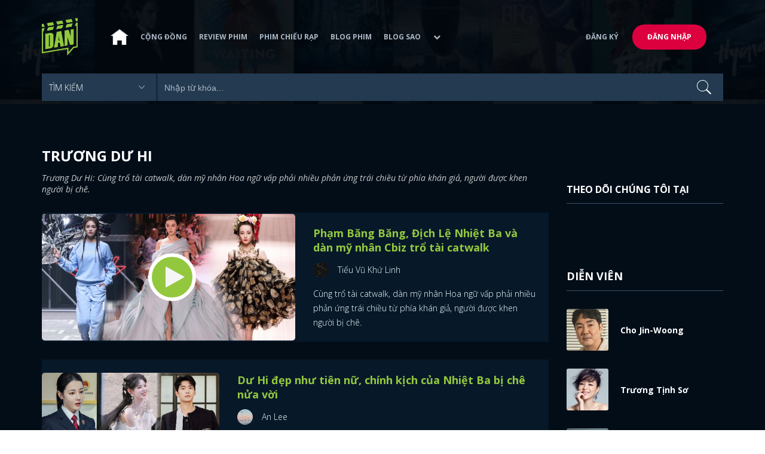

--- FILE ---
content_type: text/html; charset=utf-8
request_url: https://www.dienanh.net/truong-du-hi-1221.htm
body_size: 10529
content:


<!DOCTYPE html>
<!--[if IE 7]>
     <html class="ie ie7 no-js" lang="en-US">
<![endif]-->
<!--[if IE 8]>
<html class="ie ie8 no-js" lang="en-US">
<![endif]-->
<!--[if !(IE 7) | !(IE 8)  ]><!-->
<html lang="vi" xmlns="http://www.w3.org/1999/xhtml" class="no-js">
<head prefix="og: https://ogp.me/ns# fb: https://ogp.me/ns/fb# article: https://ogp.me/ns/article#">
    <meta http-equiv="Content-Type" content="text/html; charset=UTF-8" />
    <!-- Basic need -->
    <meta content="INDEX,FOLLOW" name="robots" />
    <meta content="global" name="distribution" />
    <meta content="general" name="rating" />
    <meta content="1 days" name="revisit-after" />

    <title>Trương Dư Hi: Phạm Băng Băng, Địch Lệ Nhiệt Ba v&#224; d&#224;n mỹ nh&#226;n Cbiz trổ t&#224;i catwalk</title>
<link rel="canonical" href="https://www.dienanh.net/truong-du-hi-1221.htm" />
<meta name="google-site-verification" content="Uq9FfaLsRoM_3BrIMS1mLazAk8jsiWYJ2KV2RDeSSdc" />
<meta property="article:published_time" content="2026-01-21T10:25:39+07:00" />
<meta name="keywords" content="Địch Lệ Nhiệt Ba, Bạch Lộc, Tần Lam, Triệu Lệ Dĩnh, Trương Dư Hi" />
    <meta name="description" content="Trương Dư Hi: Cùng trổ tài catwalk, dàn mỹ nhân Hoa ngữ vấp phải nhiều phản ứng trái chiều từ phía khán giả, người được khen người bị chê." />

    

<meta property="fb:app_id" content="1807340692868121" />
<meta property="fb:pages" content="153464615307" />
<meta property="fb:pages" content="376664579392607" />
<meta property="fb:pages" content="327489810690241" />
<meta property="og:url" content="https://www.dienanh.net/truong-du-hi-1221.htm" />
<meta property="og:type" content="website" />
<meta property="og:title" content="Trương Dư Hi: Phạm Băng Băng, Địch Lệ Nhiệt Ba và dàn mỹ nhân Cbiz trổ tài catwalk" />
    <meta property="og:description" content="Trương Dư Hi: Cùng trổ tài catwalk, dàn mỹ nhân Hoa ngữ vấp phải nhiều phản ứng trái chiều từ phía khán giả, người được khen người bị chê." />
<meta property="og:image" content="" />
<meta property="og:image:width" content="1200" />
<meta property="og:image:height" content="628" />
<meta property="og:site_name" content="DienAnh.Net" />

    <!-- Mobile specific meta -->
    <meta name=viewport content="width=device-width, initial-scale=1">
    <meta name="format-detection" content="telephone-no">
	<meta name="facebook-domain-verification" content="vgshhcv3gcsfwz2ls4z3wni05td1o" />
<meta property="fb:pages" content="1134031096754226" />
<link href="/favicon.ico" rel="shortcut icon" type="image/x-icon" />

    <!-- CSS files -->
    <!-- Live -->
    <link href="https://static1.dienanh.net/assets/css/bootstrap.css?3.2.5" rel="stylesheet" />
    <link href="https://static1.dienanh.net/assets/css/bootstrap-theme.css?3.2.5" rel="stylesheet" />
    <link href="https://static1.dienanh.net/assets/plugins/owl/owl.carousel.min.css?3.2.5" rel="stylesheet" />
    <link href="https://static1.dienanh.net/assets/plugins/owl/owl.theme.default.min.css?3.2.5" rel="stylesheet" />
    <link href="/Assets/Content/plugins.css?3.2.5" rel="stylesheet">
    <link href="https://static1.dienanh.net/assets/css/style.css?3.2.5" rel="stylesheet">
    <link href="https://static1.dienanh.net/assets/css/sites.min.css?3.2.5" rel="stylesheet" />
    

    <!-- Test -->
    

    

    <!-- Dailymotion -->
<script>
    (function (w, d, s, u, n, i, f, g, e, c) { w.WDMObject = n; w[n] = w[n] || function () { (w[n].q = w[n].q || []).push(arguments); }; w[n].l = 1 * new Date(); w[n].i = i; w[n].f = f; w[n].g = g; e = d.createElement(s); e.async = 1; e.src = u; c = d.getElementsByTagName(s)[0]; c.parentNode.insertBefore(e, c); })(window, document, "script", "//api.dmcdn.net/pxl/cpe/client.min.js", "cpe", "5e8edfadc3afb443eb289bcb")
</script>
    <script>
    (function (i, s, o, g, r, a, m) {
        i['GoogleAnalyticsObject'] = r; i[r] = i[r] || function () {
            (i[r].q = i[r].q || []).push(arguments)
        }, i[r].l = 1 * new Date(); a = s.createElement(o),
            m = s.getElementsByTagName(o)[0]; a.async = 1; a.src = g; m.parentNode.insertBefore(a, m)
    })(window, document, 'script', '//www.google-analytics.com/analytics.js', 'ga');

    ga('create', 'UA-26681903-1', 'auto', { 'name': 'dienanh' });
    ga('dienanh.send', 'pageview');
</script>

<!-- Global site tag (gtag.js) - Google Analytics -->
<script async src="https://www.googletagmanager.com/gtag/js?id=G-Z0R907FWJV"></script>
<script>
  window.dataLayer = window.dataLayer || [];
  function gtag(){dataLayer.push(arguments);}
  gtag('js', new Date());

  gtag('config', 'G-Z0R907FWJV');
</script>


<!-- Global site tag (gtag.js) - Google Analytics -->
<script async src="https://www.googletagmanager.com/gtag/js?id=G-39RTV6NCZ8"></script>
<script>
	window.dataLayer = window.dataLayer || [];
	function gtag() { dataLayer.push(arguments); }
	gtag('js', new Date());

	gtag('config', 'G-39RTV6NCZ8');
</script>
    <script async='async' src='https://www.googletagservices.com/tag/js/gpt.js'></script>
<script>
    var googletag = googletag || {};
    googletag.cmd = googletag.cmd || [];
</script>

    <script>
        googletag.cmd.push(function () {
            googletag.defineSlot('/37151495/dan.yan.vn-center-banner', [970, 90], 'div-gpt-ad-1476436428139-0').addService(googletag.pubads());
            googletag.defineSlot('/37151495/dan.yan.vn-footer', [970, 250], 'div-gpt-ad-1476436428139-1').addService(googletag.pubads());
            googletag.defineSlot('/37151495/YAN.vn_Criteo_300x600', [300, 600], 'div-gpt-ad-1476436428139-2').addService(googletag.pubads());
            googletag.defineSlot('/37151495/dan.yan.vn-LargeSky1', [300, 600], 'div-gpt-ad-1476436428139-3').addService(googletag.pubads());
            googletag.defineSlot('/37151495/dan.yan.vn-right-banner-1', [300, 250], 'div-gpt-ad-1476436428139-13').addService(googletag.pubads());
            googletag.defineSlot('/37151495/dan.yan.vn-right-banner-2', [300, 250], 'div-gpt-ad-1476436428139-14').addService(googletag.pubads());
            googletag.defineSlot('/37151495/dan.yan.vn-right-banner-3', [300, 250], 'div-gpt-ad-1476436428139-15').addService(googletag.pubads());
            googletag.defineSlot('/37151495/dan.yan.vn-right-bottom-1', [300, 250], 'div-gpt-ad-1476436428139-16').addService(googletag.pubads());
            googletag.defineSlot('/37151495/dan.yan.vn-top-banner', [970, 90], 'div-gpt-ad-1505990135159-0').addService(googletag.pubads());

            googletag.defineSlot('/37151495/dan.yan.vn-reading-centerbanner1', [640, 280], 'div-gpt-ad-1476436428139-9').addService(googletag.pubads());
            googletag.defineSlot('/37151495/dan.yan.vn-reading-centerbanner2', [640, 280], 'div-gpt-ad-1476436428139-10').addService(googletag.pubads());
            googletag.defineSlot('/37151495/dan.yan.vn-reading-rightbanner1', [300, 250], 'div-gpt-ad-1476436428139-11').addService(googletag.pubads());
            googletag.defineSlot('/37151495/dan.yan.vn-reading-rightbanner2', [300, 250], 'div-gpt-ad-1476436428139-12').addService(googletag.pubads());

            googletag.defineSlot('/37151495/dan.yan.vn-reading-centerbanner1A', [300, 250], 'div-gpt-ad-1476932239286-0').addService(googletag.pubads());
            googletag.defineSlot('/37151495/dan.yan.vn-reading-centerbanner1B', [300, 250], 'div-gpt-ad-1476932239286-1').addService(googletag.pubads());
            googletag.defineSlot('/37151495/dan.yan.vn-reading-centerbanner2A', [300, 250], 'div-gpt-ad-1476932239286-2').addService(googletag.pubads());
            googletag.defineSlot('/37151495/dan.yan.vn-reading-centerbanner2B', [300, 250], 'div-gpt-ad-1476932239286-3').addService(googletag.pubads());

            //googletag.defineSlot('/37151495/dan.yan.vn-reading-centerbanner2A', [300, 250], 'div-gpt-ad-1487044818626-0').addService(googletag.pubads());
            //googletag.defineSlot('/37151495/dan.yan.vn-reading-centerbanner2B', [300, 250], 'div-gpt-ad-1487044818626-3').addService(googletag.pubads());
            googletag.defineSlot('/37151495/dan.yan.vn-reading-centerbanner3A', [300, 250], 'div-gpt-ad-1487044818626-1').addService(googletag.pubads());
            googletag.defineSlot('/37151495/dan.yan.vn-reading-centerbanner3B', [300, 250], 'div-gpt-ad-1487044818626-2').addService(googletag.pubads());
            googletag.defineSlot('/93656639,37151495/dienanh.net/top_banner_mb_320x160', [320, 160], 'div-gpt-ad-1684289837835-0').addService(googletag.pubads());
            googletag.defineSlot('/37151495/DAN_Balloon', [300, 250], 'div-gpt-ad-1490286709827-0').addService(googletag.pubads());

	   
            googletag.pubads().enableSingleRequest();
            googletag.pubads().collapseEmptyDivs();
            googletag.enableServices();
        });
    </script>

    
</head>
<body>
    <div id="fb-root"></div>
<script async defer crossorigin="anonymous" src="https://connect.facebook.net/vi_VN/sdk.js#xfbml=1&version=v9.0&appId=2596985687023572&autoLogAppEvents=1" nonce="4ZsfFoTk"></script>

<script>
    (function (d, s, id) {
        var js, fjs = d.getElementsByTagName(s)[0];
        if (d.getElementById(id)) { return; }
        js = d.createElement(s); js.id = id;
        js.src = "https://connect.facebook.net/en_US/sdk.js";
        fjs.parentNode.insertBefore(js, fjs);
    }(document, 'script', 'facebook-jssdk'));
</script>
    
<script type="application/ld+json">
    {
    "@context"        : "https://schema.org",
    "@type"           : "WebSite",
    "name"            : "DAN",
    "alternateName"   : "Tin Tức Phim Điện Ảnh Việt Nam & Quốc Tế: Cập nhật liên tục",
    "url": "https://www.dienanh.net/",
    "potentialAction":
    [
    {
    "@type": "SearchAction",
    "target":
    [
    {
    "@type" : "EntryPoint",
    "urlTemplate":"https://www.dienanh.net/tim-kiem?key={search_term_string}"
    }
    ],
    "query-input":
    [
    {
    "@type":"PropertyValueSpecification",
    "valueRequired" : "http://schema.org/True",
    "valueName":"search_term_string"
    }
    ]
    }
    ]
    }
</script>

<script type="application/ld+json">
    {
    "@context": "https://schema.org",
    "@type"   : "Organization",
    "name"     :"Dienanh.net",
    "url"      : "https://www.dienanh.net/",
    "logo"     : "https://static1.dienanh.net/assets/images/logo_dan.png",
    "contactPoint": [
    {
    "@type": "ContactPoint",
    "telephone": "+84-028 73 050 788",
    "contactType": "customer service"
    }
    ],
     "sameAs"    :["https://www.facebook.com/dienanh.net/", "https://www.youtube.com/channel/UCEJlE4nEz5lZucg_i05XVsg", "https://www.dailymotion.com/dienanhnet", "https://dienanh.business.site", "https://www.pinterest.com/medienanh", "https://www.flickr.com/photos/192737786@N04/", "https://www.reddit.com/user/medienanh", "https://medienanh.tumblr.com/", "https://twitter.com/medienanh",  "https://www.linkedin.com/in/me-dienanh-b35058212/", "https://medium.com/@medienanh"],
    "foundingDate"  :"2003",
    "address" : [
    {
    "@type"    :"PostalAddress",
    "streetAddress": "38/6A Nguyễn Văn Trỗi, Phường 15, Quận Phú Nhuận, TP. Hồ Chí Minh",
    "addressLocality":"Hồ Chí Minh City",
    "addressCountry": "Việt Nam",
    "postalCode":"72209",
    "email":"contact@dienanh.net"
    }
    ]
    }
</script>
    <!--preloading-->
<div id="preloader" class="d-none">
    
    <div id="status">
        <span></span>
        <span></span>
    </div>
</div>
<!--end of preloading-->

    
<div class="login-wrapper" id="login-content">
    <div class="login-content">
        <a href="#" class="close">x</a>
        <h3>Đăng nhập</h3>
        
<form action="/Account/ExternalLogin?ReturnUrl=%2Ftruong-du-hi-1221.htm" method="post"><input name="__RequestVerificationToken" type="hidden" value="BOqQtH_1_ZjDnctQ3JPGxVf_Vp2cxY29WgX9yMHzGnWQXAnOKa1KEhR23VmTN0RgQsq9sc3wJB5wWdwDfkvsOYRh1jSc_8p2cVbN5zEpkIQ1" />                        <div class="row">
                            
                            <div class="social-btn-2">
                                <button class="fb" id="Facebook" name="provider" value="Facebook"
                                        title="Đăng nhập bằng tài khoản Facebook">
                                    <i class="ion-social-facebook mr-15"></i>Facebook
                                </button>
                                <button class="ml-15 gg" type="submit" id="Google" name="provider" value="Google"
                                        title="Đăng nhập bằng tài khoản Google">
                                    <i class="ion-social-googleplus mr-15"></i>Google
                                </button>
                            </div>
                        </div></form>    </div>
</div>
    <!--signup form popup-->
<div class="login-wrapper" id="signup-content">
    <p>Comming soon...</p>
    
</div>
<!--end of signup form popup-->

    


<!-- BEGIN | Header -->
<header class="ht-header">
	<div class="container">
		<nav class="navbar navbar-default navbar-custom">
			<!-- Brand and toggle get grouped for better mobile display -->
			<div class="navbar-header logo">
				<div class="navbar-toggle" data-toggle="collapse" data-target="#bs-example-navbar-collapse-1">
					<span class="sr-only">Toggle navigation</span>
					<div id="nav-icon1">
						<span></span>
						<span></span>
						<span></span>
					</div>
				</div>
				<a href="/"><img class="logo" src="https://static1.dienanh.net/assets/images/logo_dan.png" alt="" style="max-width:60px;"></a>
			</div>
			<!-- Collect the nav links, forms, and other content for toggling -->
			<div class="collapse navbar-collapse flex-parent" id="bs-example-navbar-collapse-1">
				<ul class="nav navbar-nav flex-child-menu menu-left">
						<li style="width:50px;"><a style="padding:10px;" href="/" class=""><img src="https://static1.dienanh.net/assets/images/house-icon.png" class="w-100" /></a></li>
					<li><a href="/forums">Cộng đồng</a></li>
					<li><a href="/review-phim-2" class="">Review phim</a></li>
					<li><a href="/phim-chieu-rap-13" class="">Phim chiếu rạp</a></li>
					<li><a href="/blog-phim-11" class="">Blog phim</a></li>
					<li><a href="/blog-sao-12" class="">Blog sao</a></li>
					
					<li class="dropdown first">
						<a class="btn btn-default dropdown-toggle lv1 text-left" data-toggle="dropdown" data-hover="dropdown">
							<span class="dropdown-title">Khác</span>
							<i class="fa fa-chevron-down dropdown-custom" aria-hidden="true"></i>
						</a>
						<ul class="dropdown-menu level1 dropdownhover-bottom">
							<li><a href="/cafe-danner-3">Cafe Danner</a></li>
							<li><a href="/gameshow-4">Gameshow</a></li>
							<li><a href="/blog-nhac-14">Blog Nhạc</a></li>
							<li><a href="/rinh-sao-5">Rình Sao</a></li>
							<li><a href="/tong-hop-giai-tri-chau-a-15">Tổng Hợp Giải Trí Châu Á</a></li>
							<li><a href="/cuong-phim-han-trung-16">Cuồng Phim Hàn - Trung</a></li>
							<li><a href="/dmtp" target="_blank">Bình chọn DMTP 2022</a></li>
						</ul>
					</li>
				</ul>

					<ul class="nav navbar-nav flex-child-menu menu-right">
						<li class=""><a href="/forums/dang-ky"> Đăng ký</a></li>
						<li class="btn"><a href="/forums/dang-nhap"> Đăng nhập</a></li>
					</ul>
			</div>
			<!-- /.navbar-collapse -->
		</nav>

		<!-- top search form -->
<form action="/tim-kiem" id="form-search" method="get">			<div class="top-search">
				<select name="category">
					<option value="" selected>Tìm kiếm</option>
					<option value="blog phim" >Blog Phim</option>
					<option value="review phim" >Review Phim</option>
					<option value="diễn viên" >Diễn viên</option>
				</select>
				<input type="text" name="key" placeholder="Nhập từ khóa...">
			</div>
</form>	</div>
</header>
<!-- END | Header -->
    


    <script type="application/ld+json">
        {
        "@context": "https://schema.org",
        "@type": "BreadcrumbList",
        "itemListElement":
        [
{"@type":"ListItem","position":"1","item": {"@type":"Thing", "@id": "https://www.dienanh.net/truong-du-hi-1221.htm", "name":"Trương Dư Hi"}}
        ]
        }
    </script>
    <script type="application/ld+json">
        {
        "@context": "https://schema.org",
        "@type": "WebPage",
        "name": "Trương Dư Hi: Phạm Băng Băng, Địch Lệ Nhiệt Ba và dàn mỹ nhân Cbiz trổ tài catwalk",
        "description": "Trương Dư Hi: Cùng trổ tài catwalk, dàn mỹ nhân Hoa ngữ vấp phải nhiều phản ứng trái chiều từ phía khán giả, người được khen người bị chê.",
        "url": "https://www.dienanh.net/truong-du-hi-1221.htm",
        "datePublished": "2026-01-21T10:25:39+07:00",
        "dateModified": "2026-01-21T10:25:39+07:00"
        }
    </script>

<div class="hero common-hero height-header"></div>

<div class="page-single">
    <div class="container">
        <div class="row">
            <div class="col-md-9 col-sm-12 col-xs-12">
                <div class="title-hd mb-15">
                    <h1>Trương Dư Hi</h1>
                </div>
                <blockquote class="quote-description" id="truong-du-hi" cite="https://www.dienanh.net/truong-du-hi-1221.htm?truong-du-hi">
                    <h2 style="line-height:1.4">Trương Dư Hi: C&#249;ng trổ t&#224;i catwalk, d&#224;n mỹ nh&#226;n Hoa ngữ vấp phải nhiều phản ứng tr&#225;i chiều từ ph&#237;a kh&#225;n giả, người được khen người bị ch&#234;.</h2>
                </blockquote>
                <div class="tabs">
                    <div id="Tab_Tag" data-id-tag="1221" data-horiziontal="true" data-page-size="10"></div>
                    <div class="tab-links">
                        <div id="Tag" class="tab active">
    <div class="blog-item-style-1 blog-item-style-3">
                <img src="https://static1.dienanh.net/upload/202307/2x1_143f38ad-e251-4e98-9192-6bae5ee342d9.jpg" class="img-video" alt="Phạm Băng Băng, Địch Lệ Nhiệt Ba v&#224; d&#224;n mỹ nh&#226;n Cbiz trổ t&#224;i catwalk">
                <a href="/pham-bang-bang-dich-le-nhiet-ba-va-dan-my-nhan-cbiz-tro-tai-catwalk-62367.html" class="round-button"><i class="fa fa-play fa-2x"></i></a>
        <div class="blog-it-infor">
            <h3><a href="/pham-bang-bang-dich-le-nhiet-ba-va-dan-my-nhan-cbiz-tro-tai-catwalk-62367.html">Phạm Băng Băng, Địch Lệ Nhiệt Ba v&#224; d&#224;n mỹ nh&#226;n Cbiz trổ t&#224;i catwalk</a></h3>
            
            <a href="#" style="display:flex; align-items:center">
                <img src="https://static1.dienanh.net/upload/avatar/02a89365-d54b-498e-a6d8-25d425a461b3.jpg" alt="Tiểu Vũ Khứ Linh" style="max-width:26px;margin:0 15px 0 0;border-radius:30px" />
                <p style="margin:0">Tiểu Vũ Khứ Linh</p>
            </a>
            <p>C&#249;ng trổ t&#224;i catwalk, d&#224;n mỹ nh&#226;n Hoa ngữ vấp phải nhiều phản ứng tr&#225;i chiều từ ph&#237;a kh&#225;n giả, người được khen người bị ch&#234;.</p>
        </div>
    </div>
    <div class="blog-item-style-1 blog-item-style-3">
                <img src="https://static1.dienanh.net/upload/202305/2x1_3f3ca4a4-0e12-4a9e-8adc-29bc31ec8a6d.jpg" alt="Dư Hi đẹp như ti&#234;n nữ, ch&#237;nh kịch của Nhiệt Ba bị ch&#234; nửa vời">
        <div class="blog-it-infor">
            <h3><a href="/du-hi-dep-nhu-tien-nu-chinh-kich-cua-nhiet-ba-bi-che-nua-voi-61871.html">Dư Hi đẹp như ti&#234;n nữ, ch&#237;nh kịch của Nhiệt Ba bị ch&#234; nửa vời</a></h3>
            
            <a href="#" style="display:flex; align-items:center">
                <img src="https://static1.dienanh.net/upload/avatar/fbbd9e7b-9d4e-4e3f-932c-4a2c50a0d3cc.jpg" alt="An Lee" style="max-width:26px;margin:0 15px 0 0;border-radius:30px" />
                <p style="margin:0">An Lee</p>
            </a>
            <p>Ngo&#224;i ra c&#242;n c&#243; loạt ảnh mới của Dương Dương, Dương Mịch, c&#249;ng m&#224;n soi ảnh cực đỉnh của netizen d&#224;nh cho Tống Thiến - Bạch K&#237;nh Đ&#236;nh.</p>
        </div>
    </div>
    <div class="blog-item-style-1 blog-item-style-3">
                <img src="https://static1.dienanh.net/upload/202305/2x1_f2d8ae3a-9973-4fc5-a69f-c4199486d96b.jpg" class="img-video" alt="Nhiệt Ba, Dương Mịch v&#224; d&#224;n mỹ nh&#226;n Cbiz đồng loạt đọ sắc thật">
                <a href="/dich-le-nhiet-ba-duong-mich-va-dan-my-nhan-cbiz-dong-loat-do-sac-that-61623.html" class="round-button"><i class="fa fa-play fa-2x"></i></a>
        <div class="blog-it-infor">
            <h3><a href="/dich-le-nhiet-ba-duong-mich-va-dan-my-nhan-cbiz-dong-loat-do-sac-that-61623.html">Nhiệt Ba, Dương Mịch v&#224; d&#224;n mỹ nh&#226;n Cbiz đồng loạt đọ sắc thật</a></h3>
            
            <a href="#" style="display:flex; align-items:center">
                <img src="https://static1.dienanh.net/upload/avatar/02a89365-d54b-498e-a6d8-25d425a461b3.jpg" alt="Tiểu Vũ Khứ Linh" style="max-width:26px;margin:0 15px 0 0;border-radius:30px" />
                <p style="margin:0">Tiểu Vũ Khứ Linh</p>
            </a>
            <p>Đ&#226;y l&#224; 6 trong rất nhiều người đẹp Hoa ngữ g&#226;y x&#244;n xao khi h&#236;nh chưa được photoshop của họ bị h&#233; lộ.</p>
        </div>
    </div>
    <div class="blog-item-style-1 blog-item-style-3">
                <img src="https://static1.dienanh.net/upload/202305/2x1_b075fbc9-6d94-4716-bf40-b22f8f5685e0.jpg" alt="Lộ Tư khoe sắc trong veo, C&#250;c Tịnh Y thiếu trang sức l&#224; k&#233;m sắc liền">
        <div class="blog-it-infor">
            <h3><a href="/lo-tu-khoe-sac-trong-veo-cuc-tinh-y-thieu-trang-suc-la-xuong-sac-lien-61575.html">Lộ Tư khoe sắc trong veo, C&#250;c Tịnh Y thiếu trang sức l&#224; k&#233;m sắc liền</a></h3>
            
            <a href="#" style="display:flex; align-items:center">
                <img src="https://static1.dienanh.net/upload/avatar/fbbd9e7b-9d4e-4e3f-932c-4a2c50a0d3cc.jpg" alt="An Lee" style="max-width:26px;margin:0 15px 0 0;border-radius:30px" />
                <p style="margin:0">An Lee</p>
            </a>
            <p>Ngo&#224;i ra c&#242;n c&#243; tạo h&#236;nh cực đẹp mắt của L&#253; Thấm ở Kh&#225;nh Dư Ni&#234;n 2, Trương Tịnh Nghi cũng lần đầu thử sức với phim cổ trang.</p>
        </div>
    </div>
    <div class="blog-item-style-1 blog-item-style-3">
                <img src="https://static1.dienanh.net/upload/202304/2x1_eb168001-cc2a-47de-bcf4-309ec15e7d6c.jpg" class="img-video" alt="Trần Đ&#244; Linh, Vương Hạc Đệ v&#224; d&#224;n sao được đề cử quay T&#226;y Du K&#253; mới">
                <a href="/tran-do-linh-vuong-hac-de-va-dan-sao-duoc-de-cu-quay-tay-du-ky-moi-61168.html" class="round-button"><i class="fa fa-play fa-2x"></i></a>
        <div class="blog-it-infor">
            <h3><a href="/tran-do-linh-vuong-hac-de-va-dan-sao-duoc-de-cu-quay-tay-du-ky-moi-61168.html">Trần Đ&#244; Linh, Vương Hạc Đệ v&#224; d&#224;n sao được đề cử quay T&#226;y Du K&#253; mới</a></h3>
            
            <a href="#" style="display:flex; align-items:center">
                <img src="https://static1.dienanh.net/upload/avatar/02a89365-d54b-498e-a6d8-25d425a461b3.jpg" alt="Tiểu Vũ Khứ Linh" style="max-width:26px;margin:0 15px 0 0;border-radius:30px" />
                <p style="margin:0">Tiểu Vũ Khứ Linh</p>
            </a>
            <p>Đ&#226;y l&#224; danh s&#225;ch đề cử d&#224;n cast mới cho T&#226;y Du K&#253;. C&#243; thể họ kh&#244;ng thể s&#225;nh bằng bậc tiền bối, nhưng biết đ&#226;u sẽ mang đến luồng gi&#243; mới th&#236; sao?</p>
        </div>
    </div>
    <div class="blog-item-style-1 blog-item-style-3">
                <img src="https://static1.dienanh.net/upload/202305/2x1_3509390c-5184-4612-ba7f-d606469ce6ba.jpg" alt="Phim của Bạch Lộc kiếm tiền mạnh, tạo h&#236;nh của Gia Lu&#226;n qu&#225; bất ổn">
        <div class="blog-it-infor">
            <h3><a href="/phim-cua-bach-loc-kiem-tien-manh-tao-hinh-cua-gia-luan-qua-bat-on-61388.html">Phim của Bạch Lộc kiếm tiền mạnh, tạo h&#236;nh của Gia Lu&#226;n qu&#225; bất ổn</a></h3>
            
            <a href="#" style="display:flex; align-items:center">
                <img src="https://static1.dienanh.net/upload/avatar/fbbd9e7b-9d4e-4e3f-932c-4a2c50a0d3cc.jpg" alt="An Lee" style="max-width:26px;margin:0 15px 0 0;border-radius:30px" />
                <p style="margin:0">An Lee</p>
            </a>
            <p>B&#234;n cạnh đ&#243; c&#242;n c&#243; h&#236;nh ảnh mới của Ngu Thư H&#226;n, Triệu Lộ Tư, Trương Dư Hi v&#224; loạt bộ phim mới ch&#237;nh thức khai m&#225;y.</p>
        </div>
    </div>
    <div class="blog-item-style-1 blog-item-style-3">
                <img src="https://static1.dienanh.net/upload/202304/2x1_c6ae3c68-07e2-417c-8313-23a7a021f6c0.jpg" alt="Những lần hợp t&#225;c tiếp theo kh&#244;ng th&#224;nh c&#244;ng của c&#225;c cặp sao Hoa ngữ">
        <div class="blog-it-infor">
            <h3><a href="/nhung-lan-hop-tac-tiep-theo-khong-thanh-cong-cua-cac-cap-sao-hoa-ngu-61253.html">Những lần hợp t&#225;c tiếp theo kh&#244;ng th&#224;nh c&#244;ng của c&#225;c cặp sao Hoa ngữ</a></h3>
            
            <a href="#" style="display:flex; align-items:center">
                <img src="https://static1.dienanh.net/upload/avatar/3433849e-2bfa-41d8-a109-c3c34a1f916e.jpg" alt="Carole" style="max-width:26px;margin:0 15px 0 0;border-radius:30px" />
                <p style="margin:0">Carole</p>
            </a>
            <p>Lần hợp t&#225;c đầu c&#242;n nhận được phản hồi t&#237;ch cực, lần sau th&#236; nhiều cặp sao lại bị ch&#234; kh&#244;ng thương tiếc.</p>
        </div>
    </div>
    <div class="blog-item-style-1 blog-item-style-3">
                <img src="https://static1.dienanh.net/upload/202304/2x1_88107d45-2dc5-4ed0-b028-41dfa191895c.jpg" alt="Đ&#244; Linh h&#243;a &#225;c nữ tr&#234;n tạp ch&#237;, phim của Nhiệt Ba bị trả h&#224;ng">
        <div class="blog-it-infor">
            <h3><a href="/do-linh-hoa-ac-nu-tren-tap-chi-phim-cua-nhiet-ba-bi-tra-hang-61184.html">Đ&#244; Linh h&#243;a &#225;c nữ tr&#234;n tạp ch&#237;, phim của Nhiệt Ba bị trả h&#224;ng</a></h3>
            
            <a href="#" style="display:flex; align-items:center">
                <img src="https://static1.dienanh.net/upload/avatar/fbbd9e7b-9d4e-4e3f-932c-4a2c50a0d3cc.jpg" alt="An Lee" style="max-width:26px;margin:0 15px 0 0;border-radius:30px" />
                <p style="margin:0">An Lee</p>
            </a>
            <p>Ngo&#224;i ra c&#242;n c&#243; loạt h&#236;nh ảnh tạp ch&#237; của Lộc H&#224;m, Đường Y&#234;n, v&#224; tin tức về bộ phim sắp ra rạp của Trần Phi Vũ, Ch&#226;u D&#227;.</p>
        </div>
    </div>
    <div class="blog-item-style-1 blog-item-style-3">
                <img src="https://static1.dienanh.net/upload/202304/2x1_311f3dcc-f7d8-40e2-a166-52ef7020a788.jpg" alt="Bạch Lộc, Triệu Lộ Tư v&#224; d&#224;n hot girl Cbiz so k&#232; th&#224;nh t&#237;ch m&#224;n ảnh">
        <div class="blog-it-infor">
            <h3><a href="/bach-loc-trieu-lo-tu-va-dan-hot-girl-cbiz-so-ke-thanh-tich-man-anh-60997.html">Bạch Lộc, Triệu Lộ Tư v&#224; d&#224;n hot girl Cbiz so k&#232; th&#224;nh t&#237;ch m&#224;n ảnh</a></h3>
            
            <a href="#" style="display:flex; align-items:center">
                <img src="https://static1.dienanh.net/upload/avatar/02a89365-d54b-498e-a6d8-25d425a461b3.jpg" alt="Tiểu Vũ Khứ Linh" style="max-width:26px;margin:0 15px 0 0;border-radius:30px" />
                <p style="margin:0">Tiểu Vũ Khứ Linh</p>
            </a>
            <p>Triệu Lộ Tư được đ&#225;nh gi&#225; cao nhất v&#236; vượt trội hơn Bạch Lộc v&#224; Trương Dư Hi về t&#225;c phẩm bạo lẫn tiềm năng trong tương lai.</p>
        </div>
    </div>
    <div class="blog-item-style-1 blog-item-style-3">
                <img src="https://static1.dienanh.net/upload/202304/2x1_cf80e78d-ec4e-4901-a42f-78d0d4802639.jpg" alt="Lộ Tư mũm mĩm l&#224;m netizen vỡ mộng, Trần Đ&#244; Linh h&#243;a t&#226;n nương lộng lẫy">
        <div class="blog-it-infor">
            <h3><a href="/lo-tu-mum-mim-o-than-an-tran-do-linh-hoa-tan-nuong-long-lay-60933.html">Lộ Tư mũm mĩm l&#224;m netizen vỡ mộng, Trần Đ&#244; Linh h&#243;a t&#226;n nương lộng lẫy</a></h3>
            
            <a href="#" style="display:flex; align-items:center">
                <img src="https://static1.dienanh.net/upload/avatar/fbbd9e7b-9d4e-4e3f-932c-4a2c50a0d3cc.jpg" alt="An Lee" style="max-width:26px;margin:0 15px 0 0;border-radius:30px" />
                <p style="margin:0">An Lee</p>
            </a>
            <p>Trường Nguyệt Tẫn Minh l&#234;n s&#243;ng thu h&#250;t rất nhiều sự quan t&#226;m, b&#224;n t&#225;n, trong khi đ&#243; Lưu Diệc Phi khoe ảnh, Nhiệt Ba l&#234;n tạp ch&#237; kh&#244;ng được ch&#250; &#253; l&#224; mấy.</p>
        </div>
    </div>
                        </div>
                        <div id="loadingTag" class="d-none active">
                            <div class="clearfix"></div>
<div class="card br" style="margin-bottom:70px;">
    <div class="wrapper position-relative">
        <div id="preloader">
            
            <div id="status">
                <span></span>
                <span></span>
            </div>
        </div>

        
    </div>
</div>
                        </div>
                    </div>
                </div>
            </div>
            <div class="col-md-3 col-sm-12 col-xs-12">
                <div class="sidebar ml-0">
                    <div class="ads">
                        <!-- /37151495/dan.yan.vn-right-banner-1 -->
<div id='div-gpt-ad-1476436428139-13' style='height:250px; width:300px;'>
    <script>
        googletag.cmd.push(function () { googletag.display('div-gpt-ad-1476436428139-13'); });
    </script>
</div>
                    </div>
                    <div class="ads">
                        <!-- /37151495/dan.yan.vn-right-banner-2 -->
<div id='div-gpt-ad-1476436428139-14' style='height:250px; width:300px;'>
    <script>
        googletag.cmd.push(function () { googletag.display('div-gpt-ad-1476436428139-14'); });
    </script>
</div>

                    </div>
                    <div class="ads">
                        <div class="celebrities">
                            <h4 class="sb-title">xem nhiều nhất</h4>
                            

<div class="item-sidebar">
</div>
                        </div>
                    </div>
                    <div class="ads">
                        <div class="sb-title">
                            <h2 class="f-16">Theo dõi chúng tôi tại</h2>
                        </div>
                        <div id="pageContainer" class="text-center">
    <div class="fb-page" data-href="https://www.facebook.com/DienAnh.net/" data-height="650" data-tabs="timeline"
         data-small-header="true" data-adapt-container-width="true" data-hide-cover="false"
         data-show-facepile="true">
        <blockquote cite="https://www.facebook.com/DienAnh.net/"
                    class="fb-xfbml-parse-ignore">
            <a href="https://www.facebook.com/DienAnh.net/">DienAnh.Web</a>
        </blockquote>
    </div>
</div>
                    </div>
                    <div class="ads">
                        <!-- /37151495/dan.yan.vn-right-banner-3 -->
<div id='div-gpt-ad-1476436428139-15' style='height:250px; width:300px;'>
    <script>
        googletag.cmd.push(function () { googletag.display('div-gpt-ad-1476436428139-15'); });
    </script>
</div>
                    </div>
                    <div class="ads">
                        


    <div class="celebrities">
        <h4 class="sb-title">Diễn vi&#234;n</h4>
            <div class="celeb-item">
                <a href="javascript:;"><img style="max-width:70px;" src="https://static1.dienanh.net/upload/actor/b0b9b82f-1e85-4c80-8498-34c1db4526f1.jpg" alt="" width="70" height="70"></a>
                <div class="celeb-author">
                    <h6><a href="javascript:;">Cho Jin-Woong</a></h6>
                    
                </div>
            </div>
            <div class="celeb-item">
                <a href="javascript:;"><img style="max-width:70px;" src="https://static1.dienanh.net/upload/actor/b9419352-df82-41cd-8578-11447ee835d5.jpg" alt="" width="70" height="70"></a>
                <div class="celeb-author">
                    <h6><a href="javascript:;">Trương Tịnh Sơ</a></h6>
                    
                </div>
            </div>
            <div class="celeb-item">
                <a href="javascript:;"><img style="max-width:70px;" src="https://static1.dienanh.net/upload/actor/9aa7eb0c-3e2b-48d6-a34c-adb03b4bf1a2.jpg" alt="" width="70" height="70"></a>
                <div class="celeb-author">
                    <h6><a href="javascript:;">David Thewlis</a></h6>
                    
                </div>
            </div>
            <div class="celeb-item">
                <a href="javascript:;"><img style="max-width:70px;" src="https://static1.dienanh.net/upload/actor/2ea70487-c7f2-46c6-92fe-c9aca6509239.jpg" alt="" width="70" height="70"></a>
                <div class="celeb-author">
                    <h6><a href="javascript:;">Katherine Langford</a></h6>
                    
                </div>
            </div>
            <div class="celeb-item">
                <a href="javascript:;"><img style="max-width:70px;" src="https://static1.dienanh.net/upload/actor/68fd70ec-374f-4da8-8106-0f6494ec7b91.jpg" alt="" width="70" height="70"></a>
                <div class="celeb-author">
                    <h6><a href="javascript:;">Nijiro Murakami</a></h6>
                    
                </div>
            </div>
    </div>

                    </div>
                </div>
            </div>
        </div>
    </div>
</div>


     <!-- footer section-->
<footer class="ht-footer">
    <div class="container">
        <div class="flex-parent-ft">
            <div class="row">
                <div class="col-xs-12 flex-child-ft item2">
                    <p class="title-footer">
                        <a href="/quyen-loi">Quyền lợi</a>
                        <a href="/dieu-khoan-su-dung">Điểu khoản sử dụng</a>
                        <a href="/lien-he-quang-cao">Liên hệ quảng cáo</a>
                    </p>
                    <p>
                        <strong>
                            CÔNG TY CỔ PHẦN CÔNG NGHỆ VÀ TẦM NHÌN YÊU ÂM NHẠC
                        </strong>
                    </p>
                </div>
                <div class="col-md-6 col-xs-12">
                    <p>
                        <strong>
                            TRỤ SỞ CƠ QUAN
                        </strong>
                        <br />
                        Lầu 12, Tòa nhà Viettel, Số 285 Cách Mạng Tháng Tám, Phường 12, Quận 10, TP. Hồ Chí Minh
                    </p>
                    <p>
                        Quản lý và vận hành bởi:
                        <br />
                        <strong>
                            CÔNG TY CỔ PHẦN ĐIỆN ẢNH NET
                        </strong>
                        <br />
                        38/6A Nguyễn Văn Trỗi, Phường 15, Quận Phú Nhuận, TP. Hồ Chí Minh
                    </p>
                    <p>
                        <strong>
                            CHỊU TRÁCH NHIỆM QUẢN LÝ NỘI DUNG
                        </strong>
                        <br />
                        Ông Lê Vũ Anh
                        <br />
                        <a class="color-white" href="mailTo:vuanh@dienanh.net">
                            <span class="__cf_email__" data-cfemail="2a5c5f4b44426a4e434f444b444204444f5e">[email&#160;protected]</span>
                        </a>
                        <br />
                        <a class="color-white" href="tel:+8402873050788">
                            (+84) 2873 050 788
                        </a>
                    </p>
                </div>
                <div class="col-md-6 col-xs-12">
                    <p>
                        <strong>
                            ĐIỆN THOẠI
                        </strong>
                        <br />
                        <a class="color-white" href="tel:+8402873050788">
                            (+84) 2873 050 788
                        </a>
                    </p>
                    <p>
                        <strong>EMAIL</strong>
                        <br />
                        <a class="color-white" href="mailTo:contact@dienanh.net">
                            <span class="__cf_email__" data-cfemail="e4878b8a90858790a4808d818a858a8cca8a8190">[email&#160;protected]</span>
                        </a>
                    </p>
                    <p>
                        Giấy phép thiết lập mạng xã hội trên mạng số 123/GP-BTTTT do Bộ Thông tin và Truyền thông cấp ngày 23/3/2017
                    </p>

                    <a href="//www.dmca.com/Protection/Status.aspx?ID=a76f3706-1ff1-487f-a798-ba23a9cd89db" title="DMCA.com Protection Status" class="dmca-badge"> <img src="//images.dmca.com/Badges/dmca_protected_25_120.png?ID=a76f3706-1ff1-487f-a798-ba23a9cd89db" alt="DMCA.com Protection Status" /></a>
                    <script data-cfasync="false" src="/cdn-cgi/scripts/5c5dd728/cloudflare-static/email-decode.min.js"></script><script src="//images.dmca.com/Badges/DMCABadgeHelper.min.js"></script>
                </div>
            </div>
        </div>
    </div>
    <div class="ft-copyright">
        <div class="ft-left">
        </div>
        <div class="backtotop">
            <p><a href="#" id="back-to-top">Trở lên trên  <i class="ion-ios-arrow-thin-up"></i></a></p>
        </div>
    </div>
</footer>
<!-- end of footer section-->

    <!-- Javascript files-->
    <!--Live-->
    <script src="https://static1.dienanh.net/assets/js/jquery.js?3.2.5"></script>
    <script src="https://static1.dienanh.net/assets/js/jquery.validate.min.js?3.2.5"></script>
    <script src="https://static1.dienanh.net/assets/js/jquery.validate.unobtrusive.min.js?3.2.5"></script>
    <script src="https://static1.dienanh.net/assets/plugins/owl/owl.carousel.min.js?3.2.5"></script>
    <script src="https://static1.dienanh.net/assets/js/plugins.js?3.2.5"></script>
    <script src="https://static1.dienanh.net/assets/js/plugins2.js?3.2.5"></script>
    <script src="https://static1.dienanh.net/assets/js/custom.js?3.2.5"></script>
    <script src="https://static1.dienanh.net/assets/js/sites.js?3.2.5"></script>
    
    <!--Test-->
    
   
    
    <script>
        ScrollLoadingTag("loadingTag", "Tag");
    </script>


    <script>
        let mobile = false;
    </script>

<script type="application/javascript">
(function(w,d,p,c){var r='ptag',o='script',s=function(u){var a=d.createElement(o),
m=d.getElementsByTagName(o)[0];a.async=1;a.src=u;m.parentNode.insertBefore(a,m);};
w[r]=w[r]||function(){(w[r].q = w[r].q || []).push(arguments)};s(p);s(c);})
(window, document, '//tag.adbro.me/tags/ptag.js', '//tag.adbro.me/configs/c6edbcoz.js');

ptag('config', 'dfp.view', '%%VIEW_URL_UNESC%%');
ptag('config', 'dfp.click', '%%CLICK_URL_UNESC%%');
</script>
<script defer src="https://static.cloudflareinsights.com/beacon.min.js/vcd15cbe7772f49c399c6a5babf22c1241717689176015" integrity="sha512-ZpsOmlRQV6y907TI0dKBHq9Md29nnaEIPlkf84rnaERnq6zvWvPUqr2ft8M1aS28oN72PdrCzSjY4U6VaAw1EQ==" data-cf-beacon='{"version":"2024.11.0","token":"89ab23fcfa9f4e2a893c4e3446504858","r":1,"server_timing":{"name":{"cfCacheStatus":true,"cfEdge":true,"cfExtPri":true,"cfL4":true,"cfOrigin":true,"cfSpeedBrain":true},"location_startswith":null}}' crossorigin="anonymous"></script>
</body>
</html>

--- FILE ---
content_type: text/html; charset=utf-8
request_url: https://www.google.com/recaptcha/api2/aframe
body_size: 266
content:
<!DOCTYPE HTML><html><head><meta http-equiv="content-type" content="text/html; charset=UTF-8"></head><body><script nonce="j3yL55oGzhduXta_iq5XsA">/** Anti-fraud and anti-abuse applications only. See google.com/recaptcha */ try{var clients={'sodar':'https://pagead2.googlesyndication.com/pagead/sodar?'};window.addEventListener("message",function(a){try{if(a.source===window.parent){var b=JSON.parse(a.data);var c=clients[b['id']];if(c){var d=document.createElement('img');d.src=c+b['params']+'&rc='+(localStorage.getItem("rc::a")?sessionStorage.getItem("rc::b"):"");window.document.body.appendChild(d);sessionStorage.setItem("rc::e",parseInt(sessionStorage.getItem("rc::e")||0)+1);localStorage.setItem("rc::h",'1768965946178');}}}catch(b){}});window.parent.postMessage("_grecaptcha_ready", "*");}catch(b){}</script></body></html>

--- FILE ---
content_type: application/javascript; charset=utf-8
request_url: https://fundingchoicesmessages.google.com/f/AGSKWxUqvZuhwk0A1Vh_MC5FTHKj735K4ZMwYCWZlhh8VrKdNnVfsQXhlpbbk-8D2rjw-YS_IERSSvNdwYiQEjYpI3kt-ec-wFMd3WquI2IPE9LL70vaumAwHLpygMVGm8K5JSwiFRzTVbB3j-TJxddL9frkiiyP3yP8EViUiWOYiK5O95if3jEO3z-ueQfm/_/frameadsz./im.cams./delivery/hb.php?file=ads&/content_ad_
body_size: -1290
content:
window['084e8494-1e24-4ed9-89c5-860d6fca21ae'] = true;